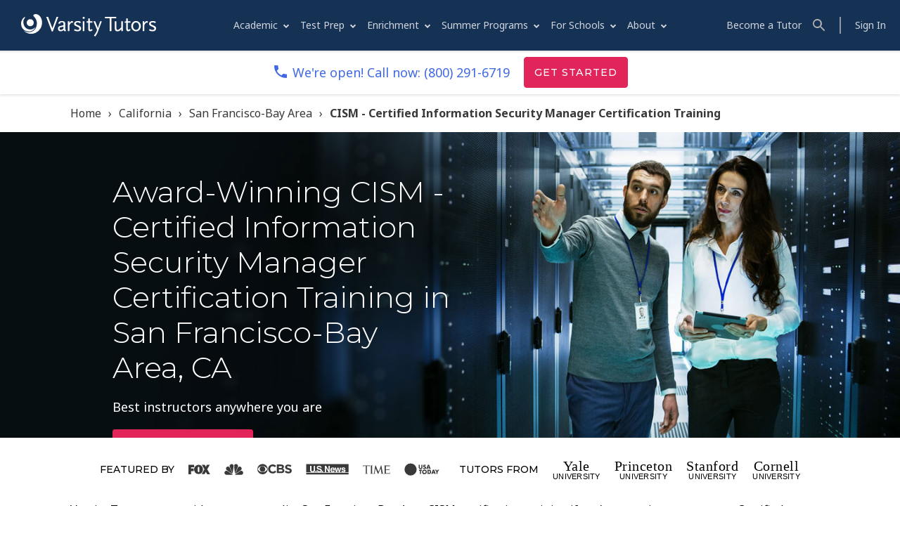

--- FILE ---
content_type: text/css
request_url: https://assets2.varsitytutors.com/vt-leadform-builder/styles/vt_tech_cert_hagrid.54b49626.css
body_size: 2295
content:
.vt-leadform-wizard--vt_tech_cert_hagrid .progress-wrapper{display:none;max-width:300px;margin:0 auto}.vt-leadform-wizard--vt_tech_cert_hagrid .leadform.interacted .progress-wrapper{display:block}@media (min-width: 46.875em){.vt-leadform-wizard--vt_tech_cert_hagrid .leadform.interacted .progress-wrapper{display:none}}.vt-leadform-wizard--vt_tech_cert_hagrid .progress-bar{height:10px;margin:10px 0;position:relative}.vt-leadform-wizard--vt_tech_cert_hagrid .progress-bar__total{background-color:#fff;border:1px solid #4f4f4f;box-sizing:border-box;height:10px;left:0;position:absolute;top:calc(50% - 10px / 2);width:100%}.vt-leadform-wizard--vt_tech_cert_hagrid .progress-bar__indicator{background-color:#ffd93b;height:100%;left:0;position:absolute;top:0;transition:width .25s ease-in-out;width:0}@media (min-width: 46.875em){.vt-leadform-wizard--vt_tech_cert_hagrid .lead-constructor__panel--welcome.lead-constructor__panel,.vt-leadform-wizard--vt_tech_cert_hagrid .lead-constructor__panel--welcome-alternate.lead-constructor__panel{text-align:center}}.vt-leadform-wizard--vt_tech_cert_hagrid .lead-constructor__panel--welcome .lead-constructor__question-block,.vt-leadform-wizard--vt_tech_cert_hagrid .lead-constructor__panel--welcome-alternate .lead-constructor__question-block{margin-bottom:20px}.vt-leadform-wizard--vt_tech_cert_hagrid .lead-constructor__panel--welcome .lead-constructor__heading,.vt-leadform-wizard--vt_tech_cert_hagrid .lead-constructor__panel--welcome-alternate .lead-constructor__heading{font-size:28px;font-size:1.75rem;line-height:1.21429;text-align:center;margin:0 0 20px}@media (min-width: 46.875em){.vt-leadform-wizard--vt_tech_cert_hagrid .lead-constructor__panel--welcome .lead-constructor__heading,.vt-leadform-wizard--vt_tech_cert_hagrid .lead-constructor__panel--welcome-alternate .lead-constructor__heading{font-size:36px;font-size:2.25rem;line-height:1.16667}}.vt-leadform-wizard--vt_tech_cert_hagrid .lead-constructor__panel--welcome .lead-constructor__subheading,.vt-leadform-wizard--vt_tech_cert_hagrid .lead-constructor__panel--welcome-alternate .lead-constructor__subheading{font-weight:400;font-family:"Noto Sans",sans-serif;font-size:16px;font-size:1rem;line-height:1.5;margin:0 0 20px}@media (min-width: 46.875em){.vt-leadform-wizard--vt_tech_cert_hagrid .lead-constructor__panel--welcome .lead-constructor__subheading,.vt-leadform-wizard--vt_tech_cert_hagrid .lead-constructor__panel--welcome-alternate .lead-constructor__subheading{font-size:18px;font-size:1.125rem;line-height:1.33333}}.vt-leadform-wizard--vt_tech_cert_hagrid .lead-constructor__panel--welcome .lead-constructor__content,.vt-leadform-wizard--vt_tech_cert_hagrid .lead-constructor__panel--welcome-alternate .lead-constructor__content{text-align:center;top:50px;transform:translateY(0)}.vt-leadform-wizard--vt_tech_cert_hagrid .lead-constructor__panel--welcome p.guarantee,.vt-leadform-wizard--vt_tech_cert_hagrid .lead-constructor__panel--welcome-alternate p.guarantee{font-size:14px;font-size:.875rem;line-height:1.5;font-style:italic;margin:20px auto}.vt-leadform-wizard--vt_tech_cert_hagrid .lead-constructor__panel--welcome .lead-constructor__question-block>.lead-constructor__eyebrow--split-text,.vt-leadform-wizard--vt_tech_cert_hagrid .lead-constructor__panel--welcome-alternate .lead-constructor__question-block>.lead-constructor__eyebrow--split-text{display:none}@media (min-width: 46.875em){.vt-leadform-wizard--vt_tech_cert_hagrid .lead-constructor__panel--welcome .lead-constructor__question-block>.lead-constructor__eyebrow--split-text,.vt-leadform-wizard--vt_tech_cert_hagrid .lead-constructor__panel--welcome-alternate .lead-constructor__question-block>.lead-constructor__eyebrow--split-text{display:block}}@media (min-width: 37.5em){.vt-leadform-wizard--vt_tech_cert_hagrid .lead-constructor__panel--radio-buttons .lead-constructor__answer-block.two-column{page-break-inside:avoid;-moz-column-break-inside:avoid;break-inside:avoid;-moz-column-count:2;column-count:2;max-width:500px;margin:auto}}@media (min-width: 46.875em){.vt-leadform-wizard--vt_tech_cert_hagrid .lead-constructor__panel--radio-buttons .lead-constructor__answer-block.two-column{max-width:none}}@media (min-width: 37.5em){.vt-leadform-wizard--vt_tech_cert_hagrid .lead-constructor__panel--radio-buttons .lead-constructor__answer-block.two-column .lead-constructor__button{display:inline-block}}@media (min-width: 37.5em){.vt-leadform-wizard--vt_tech_cert_hagrid .lead-constructor__panel--radio-buttons .lead-constructor__answer-block.two-column .lead-constructor__button.lead-constructor__button--hidden{display:none}}.vt-leadform-wizard--vt_tech_cert_hagrid .lead-constructor__panel--radio-buttons .lead-constructor__radio{display:none}.vt-leadform-wizard--vt_tech_cert_hagrid .lead-constructor__panel--radio-buttons .lead-constructor__button{display:block;text-transform:none;margin:0 auto 10px;max-width:260px;width:100%}.vt-leadform-wizard--vt_tech_cert_hagrid .lead-constructor__panel--radio-buttons .lead-constructor__button:last-of-type{margin-bottom:0}.vt-leadform-wizard--vt_tech_cert_hagrid .lead-constructor__panel--radio-buttons .lead-constructor__button.lead-constructor__button--link{margin-bottom:10px}.vt-leadform-wizard--vt_tech_cert_hagrid .lead-constructor__panel--radio-buttons .lead-constructor__button:active{background-color:#007ac0;color:#fff}.vt-leadform-wizard--vt_tech_cert_hagrid .lead-constructor__panel--radio-buttons .lead-constructor__button.lead-constructor__button--hidden{display:none}@media (min-width: 46.875em){.vt-leadform-wizard--vt_tech_cert_hagrid .lead-constructor__panel--radio-buttons .lead-constructor__button{background:transparent;border:none;cursor:pointer;font-family:"Noto Sans",sans-serif;letter-spacing:normal;margin:5px 0;max-width:unset;padding:5px 0;text-align:left;font-size:24px;font-size:1.5rem;line-height:1.5}.vt-leadform-wizard--vt_tech_cert_hagrid .lead-constructor__panel--radio-buttons .lead-constructor__button:hover,.vt-leadform-wizard--vt_tech_cert_hagrid .lead-constructor__panel--radio-buttons .lead-constructor__button:active{background:transparent;box-shadow:none;color:#e1245a}}.vt-leadform-wizard--vt_tech_cert_hagrid .lead-constructor__form-fields .lead-constructor__answer-block{margin:0 auto;max-width:260px;text-align:left}@media (min-width: 46.875em){.vt-leadform-wizard--vt_tech_cert_hagrid .lead-constructor__form-fields .lead-constructor__answer-block{margin:0}}.vt-leadform-wizard--vt_tech_cert_hagrid .lead-constructor__form-fields .lead-constructor__answer-block .form__label-text{font-size:16px;font-size:1rem;line-height:1.375;position:relative}.vt-leadform-wizard--vt_tech_cert_hagrid .lead-constructor__form-fields .lead-constructor__answer-block .form__label-lock_icon{display:inline-block;height:24px;width:24px;float:right}.vt-leadform-wizard--vt_tech_cert_hagrid .lead-constructor__form-fields .lead-constructor__answer-block .form__label-lock_icon>svg{cursor:default;max-height:100%}.vt-leadform-wizard--vt_tech_cert_hagrid .lead-constructor__form-fields .lead-constructor__answer-block input,.vt-leadform-wizard--vt_tech_cert_hagrid .lead-constructor__form-fields .lead-constructor__answer-block textarea{font-size:18px;font-size:1.125rem;line-height:1;border:none;border-radius:0;box-shadow:inset 0 1px 3px rgba(0,0,0,0.5);height:50px}.vt-leadform-wizard--vt_tech_cert_hagrid .lead-constructor__form-fields .lead-constructor__answer-block textarea{height:75px;max-width:260px}.vt-leadform-wizard--vt_tech_cert_hagrid .lead-constructor__form-fields .lead-constructor__answer-block .form__error{bottom:8px}.vt-leadform-wizard--vt_tech_cert_hagrid .lead-constructor__form-fields .lead-constructor__answer-block .form__field--checkbox{position:relative;margin:0 0 2em}.vt-leadform-wizard--vt_tech_cert_hagrid .lead-constructor__form-fields .lead-constructor__answer-block .form__field--checkbox .form__error{background-color:transparent;color:#e35b5b;bottom:-25px;left:10px}.vt-leadform-wizard--vt_tech_cert_hagrid .lead-constructor__form-fields .lead-constructor__answer-block .form__field--checkbox .form__error::before{content:none}.vt-leadform-wizard--vt_tech_cert_hagrid .lead-constructor__form-fields .lead-constructor__answer-block input[type="checkbox"]{height:14px}.vt-leadform-wizard--vt_tech_cert_hagrid .lead-constructor__form-fields .lead-constructor__question.edge-heading.slide-subheading{font-size:20px}.vt-leadform-wizard--vt_tech_cert_hagrid .lead-constructor__panel--checkboxes{position:relative}@media (min-width: 46.875em){.vt-leadform-wizard--vt_tech_cert_hagrid .lead-constructor__panel--checkboxes .lead-constructor__content{top:50%}}.vt-leadform-wizard--vt_tech_cert_hagrid .lead-constructor__panel--checkboxes .lead-constructor__helpertext{font-style:italic;margin:10px 0 0}.vt-leadform-wizard--vt_tech_cert_hagrid .lead-constructor__panel--checkboxes .lead-constructor__answer-block{margin:20px auto;max-width:260px}@media (min-width: 46.875em){.vt-leadform-wizard--vt_tech_cert_hagrid .lead-constructor__panel--checkboxes .lead-constructor__answer-block{max-width:none}}@media (min-width: 37.5em){.vt-leadform-wizard--vt_tech_cert_hagrid .lead-constructor__panel--checkboxes .lead-constructor__answer-block.two-column{page-break-inside:avoid;-moz-column-break-inside:avoid;break-inside:avoid;-moz-column-count:2;column-count:2;max-width:500px}}@media (min-width: 46.875em){.vt-leadform-wizard--vt_tech_cert_hagrid .lead-constructor__panel--checkboxes .lead-constructor__answer-block.two-column{max-width:none}}@media (min-width: 37.5em){.vt-leadform-wizard--vt_tech_cert_hagrid .lead-constructor__panel--checkboxes .lead-constructor__answer-block.three-column{page-break-inside:avoid;-moz-column-break-inside:avoid;break-inside:avoid;-moz-column-count:3;column-count:3;max-width:500px}}@media (min-width: 46.875em){.vt-leadform-wizard--vt_tech_cert_hagrid .lead-constructor__panel--checkboxes .lead-constructor__answer-block.three-column{max-width:none}}.vt-leadform-wizard--vt_tech_cert_hagrid .lead-constructor__panel--checkboxes input.lead-constructor__checkbox{display:none}.vt-leadform-wizard--vt_tech_cert_hagrid .lead-constructor__panel--checkboxes input.lead-constructor__checkbox:checked+label:after{content:''}.vt-leadform-wizard--vt_tech_cert_hagrid .lead-constructor__panel--checkboxes label.lead-constructor__button{position:relative;display:inline-block;cursor:pointer;text-transform:none;margin:0 auto 10px;width:100%;text-align:left;padding-left:36px;padding-top:4px}@media (min-width: 46.875em){.vt-leadform-wizard--vt_tech_cert_hagrid .lead-constructor__panel--checkboxes label.lead-constructor__button{letter-spacing:normal;font-size:24px;font-size:1.5rem;line-height:1.5}}.vt-leadform-wizard--vt_tech_cert_hagrid .lead-constructor__panel--checkboxes label.lead-constructor__button:before{content:'';position:absolute;display:block;background-color:#fff;box-shadow:inset 0 1px 3px #4e6379;height:22px;width:22px;left:0;top:0}@media (min-width: 46.875em){.vt-leadform-wizard--vt_tech_cert_hagrid .lead-constructor__panel--checkboxes label.lead-constructor__button:before{top:10px}}.vt-leadform-wizard--vt_tech_cert_hagrid .lead-constructor__panel--checkboxes label.lead-constructor__button:after{content:none;position:absolute;display:block;transform:rotate(-45deg);height:6px;width:14px;border-left:2px solid;border-bottom:2px solid;left:4px;top:6px}@media (min-width: 46.875em){.vt-leadform-wizard--vt_tech_cert_hagrid .lead-constructor__panel--checkboxes label.lead-constructor__button:after{left:4px;top:16px}}.vt-leadform-wizard--vt_tech_cert_hagrid .leadform-responsive-picture+*{position:relative}.vt-leadform-wizard--vt_tech_cert_hagrid .leadform-responsive-image{display:block;max-width:none;position:absolute;left:50%;top:50%;width:auto;height:100%;pointer-events:none;transform:translateX(-50%) translateY(-50%)}.vt-leadform-wizard--vt_tech_cert_hagrid .leadform-responsive-image--mobile{width:100%;height:auto;position:static;transform:none}@media (min-width: 46.875em){.vt-leadform-wizard--vt_tech_cert_hagrid .leadform-responsive-image--mobile{width:auto;height:100%;position:absolute;transform:translateX(-50%) translateY(-50%)}}@supports ((-o-object-fit: cover) or (object-fit: cover)){.vt-leadform-wizard--vt_tech_cert_hagrid .leadform-responsive-image{-o-object-fit:cover;object-fit:cover;-o-object-position:70% 50%;object-position:70% 50%;transform:none;width:100%;left:0;top:0}}.vt-leadform-wizard--vt_tech_cert_hagrid .interacted .leadform-responsive-image,.vt-leadform-wizard--vt_tech_cert_hagrid .interacted .leadform-responsive-picture{display:none}@media (min-width: 46.875em){.vt-leadform-wizard--vt_tech_cert_hagrid .interacted .leadform-responsive-image,.vt-leadform-wizard--vt_tech_cert_hagrid .interacted .leadform-responsive-picture{display:none}}@media (min-width: 46.875em){.vt-leadform-wizard--vt_tech_cert_hagrid .leadform--image:not(.interacted){height:34vw;max-height:500px;min-height:400px}}@media (min-width: 46.875em){.vt-leadform-wizard--vt_tech_cert_hagrid .leadform--image .lead-constructor__panel--welcome .lead-constructor__content{max-width:50%}}@media (min-width: 65.25em){.vt-leadform-wizard--vt_tech_cert_hagrid .leadform--image .lead-constructor__panel--welcome .lead-constructor__content{max-width:55%}}@media (min-width: 73em){.vt-leadform-wizard--vt_tech_cert_hagrid .leadform--image .lead-constructor__panel--welcome .lead-constructor__content{max-width:60%}}@media (min-width: 46.875em){.vt-leadform-wizard--vt_tech_cert_hagrid .leadform--image .lead-constructor__panel--welcome .lead-constructor__heading,.vt-leadform-wizard--vt_tech_cert_hagrid .leadform--image .lead-constructor__panel--welcome .lead-constructor__content{text-align:left}}.vt-leadform-wizard--vt_tech_cert_hagrid .lead-constructor__panel--thank-you-form .lead-constructor__radio-wrapper{text-align:left;margin:0 auto;max-width:260px}@media (min-width: 46.875em){.vt-leadform-wizard--vt_tech_cert_hagrid .lead-constructor__panel--thank-you-form .lead-constructor__radio-wrapper{margin:0}}.vt-leadform-wizard--vt_tech_cert_hagrid .lead-constructor__panel--thank-you-form .lead-constructor__button{cursor:pointer;display:inline-block;margin:5px 0;padding:5px 10px;font-size:24px;font-size:1.5rem;line-height:1.5}.vt-leadform-wizard--vt_tech_cert_hagrid .lead-constructor__panel--thank-you-form .lead-constructor__heading{font-size:2em}.vt-leadform-wizard--vt_tech_cert_hagrid .lead-constructor__panel--thank-you-form input{font-size:24px;font-size:1.5rem;line-height:1.5}.vt-leadform-wizard--vt_tech_cert_hagrid .lead-constructor__panel--thank-you-form input[name='dialer_consent_accepted']{margin-top:5px}.vt-leadform-wizard--vt_tech_cert_hagrid .lead-constructor__panel--thank-you-form select{max-width:300px;font-size:16px;font-size:1rem;line-height:1.375;border:none;border-radius:0;box-shadow:inset 0 1px 3px rgba(0,0,0,0.5)}.vt-leadform-wizard--vt_tech_cert_hagrid .lead-constructor__panel--thank-you-form .form__field--checkbox{position:relative;align-items:flex-start;display:flex;margin:10px 0 20px}.vt-leadform-wizard--vt_tech_cert_hagrid .lead-constructor__panel--thank-you-form .form__field--checkbox .form__error{background-color:transparent;color:#e35b5b;bottom:-25px;left:25px;text-align:left}.vt-leadform-wizard--vt_tech_cert_hagrid .lead-constructor__panel--thank-you-form .form__field--checkbox .form__error::before{content:none}.vt-leadform-wizard--vt_tech_cert_hagrid .lead-constructor__panel--thank-you-form .form__field--checkbox__label{cursor:pointer;display:inline-block;padding-left:10px;text-align:left;font-size:20px;font-size:1.25rem;line-height:1.4}.vt-leadform-wizard--vt_tech_cert_hagrid .lead-constructor__panel--thank-you-form .lead-constructor__next{margin:20px 0 0}@media (min-width: 46.875em){.vt-leadform-wizard--vt_tech_cert_hagrid .lead-constructor__panel--thank-you-panel{height:150px}}@media (min-width: 46.875em){.vt-leadform-wizard--vt_tech_cert_hagrid .lead-constructor__panel--thank-you-panel.lead-constructor__panel{text-align:center}}.vt-leadform-wizard--vt_tech_cert_hagrid .lead-constructor__panel--thank-you-panel .lead-constructor__body{font-size:16px;font-size:1rem;line-height:1.375;max-width:550px;margin:0 auto}.vt-leadform-wizard--vt_tech_cert_hagrid .lead-constructor__panel--thank-you-panel .lead-constructor__heading{font-size:2em}.vt-leadform-wizard--vt_tech_cert_hagrid .lead-constructor__panel--thank-you-panel .thank-you-panel__phone-number{display:none;font-size:36px;font-size:2.25rem;line-height:.88889;margin-top:10px;text-decoration:none;color:#e1245a;font-weight:500}@media (min-width: 46.875em){.vt-leadform-wizard--vt_tech_cert_hagrid .lead-constructor__panel--thank-you-panel .thank-you-panel__phone-number{display:inline-block}}.vt-leadform-wizard--vt_tech_cert_hagrid .lead-constructor__panel--thank-you-panel .thank-you-panel__phone-button{display:inline-block;margin-top:10px}.vt-leadform-wizard--vt_tech_cert_hagrid .lead-constructor__panel--thank-you-panel .thank-you-panel__phone-button svg{display:inline-block;vertical-align:text-bottom;height:20px;width:20px;margin-right:-4px}@media (min-width: 46.875em){.vt-leadform-wizard--vt_tech_cert_hagrid .lead-constructor__panel--thank-you-panel .thank-you-panel__phone-button{display:none}}.vt-leadform-wizard--vt_tech_cert_hagrid .lead-constructor__panel--welcome{padding:0 20px}@media (min-width: 46.875em){.vt-leadform-wizard--vt_tech_cert_hagrid .lead-constructor__panel--welcome{padding:0 40px}}.vt-leadform-wizard--vt_tech_cert_hagrid .leadform--image .lead-constructor__panel--welcome .lead-constructor__content{padding-top:10px}@media (min-width: 46.875em){.vt-leadform-wizard--vt_tech_cert_hagrid .leadform--image .lead-constructor__panel--welcome .lead-constructor__content{padding-top:0}}@media (min-width: 73em){.vt-leadform-wizard--vt_tech_cert_hagrid .leadform--image .lead-constructor__panel--welcome .lead-constructor__content{max-width:50%}}@media (min-width: 46.875em){.vt-leadform-wizard--vt_tech_cert_hagrid .lead-constructor__content .lead-constructor__eyebrow,.vt-leadform-wizard--vt_tech_cert_hagrid .lead-constructor__content .lead-constructor__heading,.vt-leadform-wizard--vt_tech_cert_hagrid .lead-constructor__content .lead-constructor__subheading,.vt-leadform-wizard--vt_tech_cert_hagrid .lead-constructor__content .guarantee{color:white;-webkit-font-smoothing:antialiased;-moz-osx-font-smoothing:grayscale}}.vt-leadform-wizard--vt_tech_cert_hagrid .edge-button--primary{max-width:200px}.vt-leadform-wizard--vt_tech_cert_hagrid .edge-button--primary svg{display:none}.vt-leadform-wizard--vt_tech_cert_hagrid .lead-constructor__content .lead-constructor__eyebrow{margin-top:0;margin-bottom:10px;font-size:16px}@media (min-width: 46.875em){.vt-leadform-wizard--vt_tech_cert_hagrid .lead-constructor__content .lead-constructor__eyebrow{font-size:18px;margin-top:20px}}.vt-leadform-wizard--vt_tech_cert_hagrid .lead-constructor__content .lead-constructor__heading{font-size:22px;margin-top:10px;margin-bottom:10px}@media (min-width: 46.875em){.vt-leadform-wizard--vt_tech_cert_hagrid .lead-constructor__content .lead-constructor__heading{display:block;margin-bottom:20px;font-size:42px;font-size:2.625rem;line-height:1.19048}}.vt-leadform-wizard--vt_tech_cert_hagrid .lead-constructor__content .lead-constructor__subheading{margin-top:10px;margin-bottom:10px}@media (min-width: 46.875em){.vt-leadform-wizard--vt_tech_cert_hagrid .lead-constructor__content .lead-constructor__subheading{margin-top:20px;margin-bottom:20px}}


/*# sourceMappingURL=vt_tech_cert_hagrid.54b49626.css.map*/